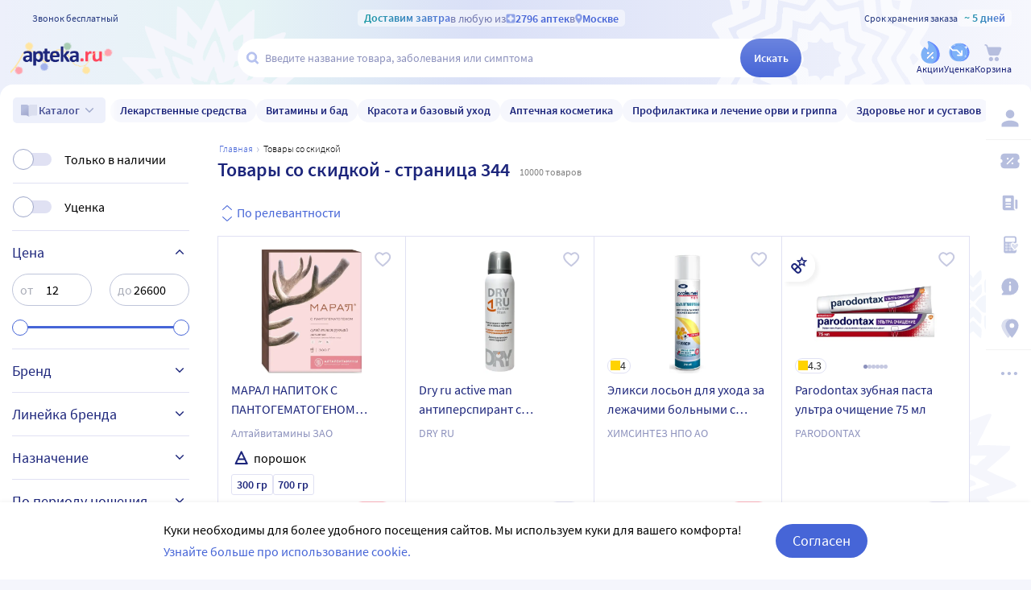

--- FILE ---
content_type: application/javascript
request_url: https://static.apteka.ru/site/client/js/3474.a99797a31c6ff83dea65.js
body_size: 14540
content:
"use strict";(self.webpackChunkapteka_ru_client=self.webpackChunkapteka_ru_client||[]).push([[3474,8224],{13474:
/*!*************************************************!*\
  !*** ./src/views/search/index.vue + 20 modules ***!
  \*************************************************/function(e,t,r){r.r(t),r.d(t,{default:function(){return we}});var n=r(20641),i=r(90033),s={key:1,class:"ViewSearch"},o={class:"SearchResultTitle ViewSearch__title"},a={key:0},u=(0,n.eW)(" Товары с дополнительными «витаминками» "),l={key:1},c=(0,n.eW)(" Товары со скидкой "),d={key:2},h=(0,n.eW)(" Товары с истекающим сроком годности "),p={key:3},v={key:4},f={key:5},m={key:6},g={class:"SearchResultTitle__found"},b={key:0,class:"SearchResultTitle__not-found"},k={key:7,class:"SearchResultTitle__count"},y={key:1,class:"ViewSearch__disclaimer"},_={key:3,class:"ViewSearch__popularTiles-wrapper"},C={class:"ViewSearch__popularTiles"},S={key:0,class:"popularTile__cat"},A={key:1,class:"popularTile__sub"},E={key:5},X=(0,n.Lk)("h2",null,"Вам может быть интересно",-1),F={key:6,class:"ViewSearch__popularTiles-wrapper"},w=(0,n.Lk)("h2",null,"Категории с похожими товарами",-1),P={class:"ViewSearch__popularTiles"},$={key:0,class:"popularTile__cat"},T={key:1,class:"popularTile__sub"};var L=r(15215),W=r(38599),H=r(62033),I=r(23635),N=r(12330),R=r(238),B=r(68224),q=r(81030),x=r(51959),M=r(86653),Q=r(72661),K={class:"SearchSkeleton"},V={class:"SearchSkeleton__tiles"},G={class:"SearchSkeleton__tags"};var U=(0,n.pM)({setup:function(e){return function(e,t){return(0,n.uX)(),(0,n.CE)("div",K,[(0,n.bF)(M.A,{class:"SearchSkeleton__title"}),(0,n.Lk)("div",V,[((0,n.uX)(),(0,n.CE)(n.FK,null,(0,n.pI)(3,function(e){return(0,n.bF)(M.A,{key:e})}),64))]),(0,n.Lk)("div",G,[((0,n.uX)(),(0,n.CE)(n.FK,null,(0,n.pI)(3,function(e){return(0,n.bF)(M.A,{key:e})}),64))]),(0,n.bF)(Q.A)])}}}),D={class:"SearchNotFound"},O={class:"SearchNotFound__goods"};var Y=r(36340),z={class:"SearchEmptyCarousels"},j={key:0,class:"SearchEmptyCarousels__item"},J=(0,n.Lk)("h2",null,"Самые покупаемые товары",-1);var Z=r(40121),ee=r(34770),te=r(/*! es6-promise */86964),re=(0,n.pM)({name:"SearchEmptyCarousels",components:{ScrollBoxGoods:Z.A},serverPrefetch:function(){return(0,L.sH)(this,void 0,te,function(){var e;return(0,L.YH)(this,function(t){return(e=this.$route.name)&&"search"===e&&(this.updateSeoScripts=this.seoScripts),this.$store.registerModule("purchasedGoods",ee.U),[2]})})},beforeMount:function(){this.$store.registerModule("purchasedGoods",ee.U,{preserveState:!!this.$store.state.purchasedGoods})},mounted:function(){return(0,L.sH)(this,void 0,void 0,function(){return(0,L.YH)(this,function(e){switch(e.label){case 0:return[4,this.fetchPurchasedGoods()];case 1:return e.sent(),[2]}})})},beforeUnmount:function(){this.$store.unregisterModule("purchasedGoods")},computed:{purchasedGoods:function(){var e,t=this.$store.state.purchasedGoods;return(null===(e=null==t?void 0:t.response)||void 0===e?void 0:e.result)||[]}},methods:{fetchPurchasedGoods:function(){return(0,L.sH)(this,void 0,void 0,function(){var e,t;return(0,L.YH)(this,function(r){switch(r.label){case 0:return e={size:15,type:"Buy",empty:!0},[4,this.$store.dispatch("search/fetchPopularGoods",e)];case 1:return t=r.sent(),this.$store.dispatch("purchasedGoods/response",t),[2]}})})}}}),ne=r(66262);var ie=(0,ne.A)(re,[["render",function(e,t,r,i,s,o){var a=(0,n.g2)("ScrollBoxGoods");return(0,n.uX)(),(0,n.CE)("div",z,[e.purchasedGoods.length?((0,n.uX)(),(0,n.CE)("div",j,[J,(0,n.bF)(a,{items:e.purchasedGoods,requestApiUrl:"/MonthlyGoodsBuy",module:"purchasedGoods",favorite:!0},null,8,["items"])])):(0,n.Q3)("",!0)])}]]),se=(0,n.pM)({name:"SearchNotFound",components:{Banners:Y.A,SearchEmptyCarousels:ie},serverPrefetch:function(){return this.$store.dispatch("head/meta",{robots:"noindex, follow",canonical:this.$route.path})},computed:{recommendationResponse:function(){var e=this.$store.state.recommendationByUserShorts;return null==e?void 0:e.response},recommendationItems:function(){var e;return(null===(e=this.recommendationResponse)||void 0===e?void 0:e.result)||[]}}});var oe=(0,ne.A)(se,[["render",function(e,t,r,i,s,o){var a=(0,n.g2)("Banners"),u=(0,n.g2)("SearchEmptyCarousels");return(0,n.uX)(),(0,n.CE)("div",D,[(0,n.Lk)("div",O,[(0,n.bF)(a,{sectionUrl:"search_empty",rows:2,count:6,fake:""})]),!e.recommendationResponse||e.recommendationResponse&&!e.recommendationItems.length?((0,n.uX)(),(0,n.Wv)(u,{key:0})):(0,n.Q3)("",!0)])}]]),ae=r(36693),ue=r(23888),le=r(90349),ce=r(50953),de=r(46641),he=r(24177),pe=["hidden"],ve={class:"SearchNeuroResult__content"},fe=(0,n.Lk)("b",{class:"SearchNeuroResult__badge"},"Обзор от ИИ",-1),me={class:"SearchNeuroResult__status"},ge=(0,n.eW)("Генерируется..."),be={key:1,class:"SearchNeuroResult__cursor"},ke=["data-success"],ye=(0,n.Lk)("span",null,"Ответ был полезен?",-1),_e=["data-disabled","data-active"],Ce=["data-disabled","data-active"],Se={key:1};var Ae=(0,n.pM)({setup:function(e){var t,s=this,o=(0,n.nI)(),a=null===(t=null==o?void 0:o.proxy)||void 0===t?void 0:t.$store,u=(0,ce.EW)(function(){return null==a?void 0:a.getters["search/neuroResult"]}),l=(0,ce.EW)(function(){return(null==a?void 0:a.state.windowWidthType)===he.u.Mobile||(null==a?void 0:a.state.windowWidthType)===he.u.HalfMobile}),c=(0,ce.KR)(null),d=(0,ce.KR)(""),h=(0,ce.KR)(null),p=(0,ce.KR)(0),v=(0,ce.KR)(void 0),f=(0,ce.KR)(!1),m=(0,ce.EW)(function(){var e;return(null===(e=u.value)||void 0===e?void 0:e.usageLogId)||null}),g=(0,ce.KR)(!1);function b(e,t,r){void 0===r&&(r=7);var n=t;h.value&&clearInterval(h.value),h.value=setInterval(function(){n<e.length?(d.value+=e[n],n+=1,p.value=n):(clearInterval(h.value),h.value=null)},r)}function k(e){return(0,L.sH)(this,void 0,void 0,function(){var t;return(0,L.YH)(this,function(r){switch(r.label){case 0:return!m.value||v.value?[2]:(f.value=!0,v.value=e,t={feedback:e,usageLogId:m.value},[4,a.dispatch("search/sendNeuroFeedback",t)]);case 1:return r.sent(),setTimeout(function(){f.value=!1},100),[2]}})})}return(0,n.KC)(function(){return(0,L.sH)(s,void 0,void 0,function(){var e;return(0,L.YH)(this,function(t){switch(t.label){case 0:return[4,Promise.all(/*! import() */[r.e(7504),r.e(5119)]).then(r.bind(r,/*! markdown-it */73557))];case 1:return e=t.sent().default,c.value=new e({breaks:!0}),[2]}})})}),(0,n.wB)(function(){var e;return null===(e=u.value)||void 0===e?void 0:e.generatedText},function(e){return v.value=void 0,g.value=!1,e?u.value&&!u.value.isStreaming&&u.value.isComplete?d.value?(d.value=e,p.value=e.length,void(h.value&&(clearInterval(h.value),h.value=null))):b(e,0,6):void(e.length>p.value&&b(e,p.value)):(d.value="",p.value=0,void(h.value&&(clearInterval(h.value),h.value=null)))},{deep:!0}),(0,n.hi)(function(){h.value&&clearInterval(h.value)}),function(e,t){var r=(0,n.g2)("icon-svg");return(0,ce.R1)(u)&&c.value?((0,n.uX)(),(0,n.CE)("div",{key:0,class:"SearchNeuroResult",hidden:!d.value&&!(0,ce.R1)(u).isStreaming},[(0,n.Lk)("div",ve,[fe,(0,n.Lk)("span",me,[(0,ce.R1)(u).classificationId?((0,n.uX)(),(0,n.CE)(n.FK,{key:0},[(0,n.eW)("Тип: "+(0,i.v_)((0,ce.R1)(u).classificationId),1)],64)):(0,ce.R1)(u).isStreaming?((0,n.uX)(),(0,n.CE)(n.FK,{key:1},[ge],64)):(0,n.Q3)("",!0)]),d.value?((0,n.uX)(),(0,n.Wv)(de.A,{key:0,lineClamp:(0,ce.R1)(l)?2:3,moreStr:"Развернуть",text:c.value.render(d.value),newStyle:!0,collapseHeight:(0,ce.R1)(l)?48:72,onToggle:t[0]||(t[0]=function(e){return g.value=e})},null,8,["lineClamp","text","collapseHeight"])):(0,ce.R1)(u).isStreaming?((0,n.uX)(),(0,n.CE)("div",be,"|")):(0,n.Q3)("",!0),(0,ce.R1)(m)&&g.value?((0,n.uX)(),(0,n.CE)("div",{key:2,class:"SearchNeuroResult__feedback","data-success":v.value&&!f.value?"":void 0},[!v.value||f.value?((0,n.uX)(),(0,n.CE)(n.FK,{key:0},[ye,(0,n.Lk)("button",{type:"button","data-disabled":f.value?"":void 0,"data-active":"Like"===v.value&&f.value?"":void 0,onClick:t[1]||(t[1]=function(e){return k("Like")})},[(0,n.bF)(r,{symbol:"user_like"})],8,_e),(0,n.Lk)("button",{type:"button","data-disabled":f.value?"":void 0,"data-active":"Dislike"===v.value&&f.value?"":void 0,onClick:t[2]||(t[2]=function(e){return k("Dislike")})},[(0,n.bF)(r,{symbol:"user_hate"})],8,Ce)],64)):((0,n.uX)(),(0,n.CE)("span",Se,"Спасибо за ваш отзыв!"))],8,ke)):(0,n.Q3)("",!0)])],8,pe)):(0,n.Q3)("",!0)}}}),Ee=r(77043),Xe=r(/*! es6-promise */86964),Fe=(0,n.pM)({mixins:[R.A],components:{ScrollBoxGoods:Z.A,HomePage:B.default,Breadcrumbs:N.A,Carousel:q.A,CardsListSortPager:ue.A,ItemsPageSkeleton:x.A,SearchBrands:ae.A,SearchSkeleton:U,SearchNotFound:oe,ErrorsPage:I.default,SearchNeuroResult:Ae},data:function(){var e;return{isSearchPage:!1,isFirstSearch:!0,page:1,pageSize:25,filter:(e={sort:null},e[H.W5.PRICE]=!1,e[H.W5.PROFIT]=!1,e[H.W5.VITAMIN]=!1,e)}},computed:{searchSortOptions:function(){var e=[{value:H.gx.Default,label:"По релевантности"},{value:H.gx.ByPrice,label:"Сначала дешёвые"},{value:H.gx.ByPriceDesc,label:"Сначала дорогие"},{value:H.gx.ByName,label:"От А до Я"},{value:H.gx.ByNameDesc,label:"От Я до А"}];return"phrase"===this.section&&e.splice(1,0,{value:H.gx.RatingDesc,label:"По оценке"}),e},titleGoodsCount:function(){var e,t;return(null===(t=null===(e=this.state)||void 0===e?void 0:e.response)||void 0===t?void 0:t.totalCount)||0},titleFoundNothing:function(){var e,t;return!!(null===(t=null===(e=this.state)||void 0===e?void 0:e.response)||void 0===t?void 0:t.suggestion)&&this.section!==H.uE.extravits&&this.section!==H.uE.discount},section:function(){var e=this.$route.name,t=Object.values(H.uE).find(function(t){return t===e});return t&&t!==H.uE.search?t:"phrase"},searchAnalogs:function(){var e,t,r;return(null===(r=null===(t=null===(e=this.$store)||void 0===e?void 0:e.state.searchAnalogs)||void 0===t?void 0:t.response)||void 0===r?void 0:r.result)||[]},queryText:function(){var e,t,r;switch(this.section){case H.uE.cutPrice:return this.isSearchPage=!1,H.W5.DISCOUNT;case H.uE.discount:return this.isSearchPage=!1,H.W5.PROFIT;case H.uE.extravits:return this.isSearchPage=!1,H.W5.VITAMIN;case H.uE.mnn:case H.uE.vendor:return this.isSearchPage=!1,this.$route.params.label;default:var n=null===(e=this.$route.query)||void 0===e?void 0:e.q;return this.isSearchPage=!0,(null===(r=null===(t=this.state)||void 0===t?void 0:t.response)||void 0===r?void 0:r.suggestion)||(null==n?void 0:n.toString())||""}},hasAnyCheckboxFilters:function(){var e=this.$route.query;return Object.values(H.W5).filter(function(t){return!!e[t]}).length>0},hasAttributes:function(){var e,t,r;return!!(null===(r=null===(t=null===(e=this.state)||void 0===e?void 0:e.response)||void 0===t?void 0:t.attributes)||void 0===r?void 0:r.length)},isNewSearchPage:function(){return this.$store.getters.isNewSearchRoute&&this.hasAttributes},responseEmpty:function(){var e;return null===(e=this.state)||void 0===e?void 0:e.empty},itemsRequestData:function(){var e,t,r,n,i,s=this.$route.params,o=this.$route.query;switch(this.section){case"discount":n="/Search/AllItems",(e={})[H.W5.PROFIT]=!0,e.filter=o.filter,i=e;break;case"cut-price":n="/Search/AllItems",(t={})[H.W5.DISCOUNT]=!0,t.filter=o.filter,i=t;break;case"extravits":n="/Search/AllItems",(r={})[H.W5.VITAMIN]=!0,r.filter=o.filter,i=r;break;case"vendor":n="/Search/Vendor",i={vendor:s.label};break;case"mnn":n="/Search/Mnn",i={interNames:s.label};break;default:n="/Search/ByPhrase",i={phrase:o.q,filter:o.filter,enableNewSearch:o.enablenewsearch}}return{params:i,apiUrl:n}},itemsRequestApiUrl:function(){return this.itemsRequestData.apiUrl},itemsRequestParams:function(){return this.itemsRequestData.params},categories:function(){var e,t;return(null===(t=null===(e=this.state)||void 0===e?void 0:e.response)||void 0===t?void 0:t.categories)||void 0},breadcrumbs:function(){var e;switch(this.section){case"discount":e="Товары со скидкой";break;case"extravits":e="Товары с дополнительными «витаминками»";break;case"vendor":e="Поиск по производителю";break;case"mnn":e="Поиск по действующему веществу";break;default:e="Поиск"}return[{title:e}]},bannerParams:function(){var e="search_phrase";switch(this.section){case"discount":e="search_discount";break;case"extravits":e="additional_vitamins";break;case"vendor":e="vendor"}var t="search_phrase"===e?this.$route.query.q||"":this.queryText;return{key:e+"--"+t,section:e,params:t}},townPreposition:function(){var e=this.$route.params.province,t=this.$store.state.selectedCity;return(null==t?void 0:t.prepositionalName)||e},errorsPage:function(){var e;return!!(null===(e=this.$store.state.errorPage)||void 0===e?void 0:e.code)},pageTypeForAnalytics:function(){return this.$store.getters.pageTypeForAnalytics(this.$route)}},methods:{itemsFilterChange:function(){var e=(0,L.Cl)({},this.$route.query);delete e.page;var t=(0,L.Cl)({},this.filter);for(var r in t){var n=t[r];"sort"===r&&n===H.gx.Default?delete e[r]:n?e[r]=!0===n?"1":n:delete e[r]}var i=(0,L.Cl)((0,L.Cl)({},this.$route),{query:e});this.$router.replace(i)},onRequestComplete:function(e){var t,r=null===(t=this.$route.query)||void 0===t?void 0:t.q,n=this.$route.name;if(r&&!(null==e?void 0:e.totalCount)){var i={query:r,location:this.$route.fullPath};this.$store.dispatch("tracking/searchResultEmpty",i)}"search"===n?this.updateSeoScripts=this.seoScripts:"vendor"===n&&this.appendMeta()},seoScripts:function(){var e,t,r,n,i=(null===(t=null===(e=this.$route.query)||void 0===e?void 0:e.q)||void 0===t?void 0:t.toString())||"",s=(null===(n=null===(r=this.state)||void 0===r?void 0:r.response)||void 0===n?void 0:n.totalCount)||0;this.$store.dispatch("head/meta",{title:"Apteka.ru - "+i+(s?"":" - не найдено"),description:"'"+i+"' - найден"+(0,le.A)(s,"","о")+"\n                    "+s+" товар"+(0,le.A)(s,"","а","ов"),keywords:void 0})},trackingPageView:function(){var e={eventType:Ee.c.ViewPage,analyticsInfo:{pageType:this.pageTypeForAnalytics,placeType:this.itemsRequestApiUrl}};this.$store.dispatch("trackingEvent",e)}},watch:{"$route.query.q":{handler:function(e){this.isFirstSearch=!0,this.$store.dispatch("search/fetchNeuroResult",{query:""})}}},serverPrefetch:function(){return(0,L.sH)(this,void 0,Xe,function(){var e;return(0,L.YH)(this,function(t){return(e=this.$route.name)&&"search"===e&&(this.updateSeoScripts=this.seoScripts),[2]})})},created:function(){var e=this.$route.name;e&&"search"===e?this.updateSeoScripts=this.seoScripts:"discount"!==e&&"extravits"!==e&&this.$store.dispatch("head/meta",{})},mounted:function(){var e,t,r=this;"cut-price"===this.section&&this.trackingPageView(),(null===(e=this.state)||void 0===e?void 0:e.response)&&this.onRequestComplete(null===(t=this.state)||void 0===t?void 0:t.response),W.A.$on("requestComplete",function(e){return r.onRequestComplete(e)})},beforeRouteLeave:function(e,t,r){return(0,L.sH)(this,void 0,void 0,function(){var n;return(0,L.YH)(this,function(i){return n=(null==t?void 0:t.query.q)||"","product"===e.name&&n.length&&this.$store.dispatch("product/transition",{section:"search",phrase:t.query.q}),this.$store.dispatch("sidebar/reset"),this.$store.dispatch("search/fetchNeuroResult",{query:""}),W.A.$off("requestComplete"),r(),[2]})})}});var we=(0,ne.A)(Fe,[["render",function(e,t,r,L,W,H){var I,N,R=(0,n.g2)("HomePage"),B=(0,n.g2)("SearchSkeleton"),q=(0,n.g2)("ItemsPageSkeleton"),x=(0,n.g2)("ErrorsPage"),M=(0,n.g2)("Breadcrumbs"),Q=(0,n.g2)("Carousel"),K=(0,n.g2)("SearchNeuroResult"),V=(0,n.g2)("app-link"),G=(0,n.g2)("SearchBrands"),U=(0,n.g2)("CardsListSortPager"),D=(0,n.g2)("ScrollBoxGoods"),O=(0,n.g2)("SearchNotFound");return"search"===e.$route.name&&(!e.$route.query.q||e.$route.query.q.length<3)?((0,n.uX)(),(0,n.Wv)(R,{key:0})):((0,n.uX)(),(0,n.CE)("div",s,[e.pending?((0,n.uX)(),(0,n.CE)(n.FK,{key:0},["phrase"===e.section?((0,n.uX)(),(0,n.Wv)(B,{key:0})):((0,n.uX)(),(0,n.Wv)(q,{key:1}))],64)):e.errorsPage?((0,n.uX)(),(0,n.Wv)(x,{key:1})):((0,n.uX)(),(0,n.CE)(n.FK,{key:2},[(0,n.bF)(M,{crumbs:e.breadcrumbs},null,8,["crumbs"]),e.bannerParams&&!e.responseEmpty?((0,n.uX)(),(0,n.Wv)(Q,{class:"ViewSearch__banner",key:"carousel-"+e.bannerParams.key,params:e.bannerParams.params,sectionUrl:e.bannerParams.section,collapsed:"phrase"===e.section,prefetch:""},null,8,["params","sectionUrl","collapsed"])):(0,n.Q3)("",!0),(0,n.Lk)("div",o,["extravits"===e.section?((0,n.uX)(),(0,n.CE)("h1",a,[u,e.$store.state.provinceUrl?((0,n.uX)(),(0,n.CE)(n.FK,{key:0},[(0,n.eW)(" на аптека.ру в "+(0,i.v_)(e.townPreposition),1)],64)):(0,n.Q3)("",!0),e.pageNumber&&e.pageNumber>1?((0,n.uX)(),(0,n.CE)(n.FK,{key:1},[(0,n.eW)(" - страница "+(0,i.v_)(e.pageNumber),1)],64)):(0,n.Q3)("",!0)])):"discount"===e.section?((0,n.uX)(),(0,n.CE)("h1",l,[c,e.$store.state.provinceUrl?((0,n.uX)(),(0,n.CE)(n.FK,{key:0},[(0,n.eW)(" в "+(0,i.v_)(e.townPreposition),1)],64)):(0,n.Q3)("",!0),e.pageNumber&&e.pageNumber>1?((0,n.uX)(),(0,n.CE)(n.FK,{key:1},[(0,n.eW)(" - страница "+(0,i.v_)(e.pageNumber),1)],64)):(0,n.Q3)("",!0)])):"cut-price"===e.section?((0,n.uX)(),(0,n.CE)("h1",d,[h,e.$store.state.provinceUrl?((0,n.uX)(),(0,n.CE)(n.FK,{key:0},[(0,n.eW)(" в "+(0,i.v_)(e.townPreposition),1)],64)):(0,n.Q3)("",!0),e.pageNumber&&e.pageNumber>1?((0,n.uX)(),(0,n.CE)(n.FK,{key:1},[(0,n.eW)(" - страница "+(0,i.v_)(e.pageNumber),1)],64)):(0,n.Q3)("",!0)])):"vendor"===e.section?((0,n.uX)(),(0,n.CE)("h1",p,[(0,n.eW)(" Продукция от производителя "+(0,i.v_)(e.queryText)+" ",1),e.$store.state.provinceUrl?((0,n.uX)(),(0,n.CE)(n.FK,{key:0},[(0,n.eW)(" в "+(0,i.v_)(e.townPreposition),1)],64)):(0,n.Q3)("",!0),e.pageNumber&&e.pageNumber>1?((0,n.uX)(),(0,n.CE)(n.FK,{key:1},[(0,n.eW)(" - страница "+(0,i.v_)(e.pageNumber),1)],64)):(0,n.Q3)("",!0)])):"mnn"===e.section?((0,n.uX)(),(0,n.CE)("h1",v,[(0,n.eW)(" По действующему веществу «"+(0,i.v_)(e.queryText)+"» ",1),e.pageNumber&&e.pageNumber>1?((0,n.uX)(),(0,n.CE)(n.FK,{key:0},[(0,n.eW)(" - страница "+(0,i.v_)(e.pageNumber),1)],64)):(0,n.Q3)("",!0)])):e.queryText?((0,n.uX)(),(0,n.CE)("h1",m,[(0,n.Lk)("span",g," Результаты по запросу «"+(0,i.v_)(e.queryText)+"» ",1),e.titleFoundNothing?((0,n.uX)(),(0,n.CE)("span",b," По запросу «"+(0,i.v_)(e.$route.query.q)+"» ничего не найдено ",1)):(0,n.Q3)("",!0)])):((0,n.uX)(),(0,n.CE)("h1",f,"Вы ничего не искали и мы ничего не нашли")),e.titleGoodsCount?((0,n.uX)(),(0,n.CE)("span",k,(0,i.v_)(e.titleGoodsCount)+" товар"+(0,i.v_)(e.$f.pluralize(e.titleGoodsCount,"","а","ов")),1)):(0,n.Q3)("",!0)]),"cut-price"===e.section?((0,n.uX)(),(0,n.CE)("div",y," В настоящем разделе представлены товары с коротким остаточным сроком годности. Точную дату истечения срока годности конкретного товара можно посмотреть в карточке товара ")):(0,n.Q3)("",!0),"phrase"===e.section?((0,n.uX)(),(0,n.Wv)(K,{key:2})):(0,n.Q3)("",!0),e.categories&&e.categories.length&&!e.isNewSearchPage?((0,n.uX)(),(0,n.CE)("div",_,[(0,n.Lk)("div",C,[((0,n.uX)(!0),(0,n.CE)(n.FK,null,(0,n.pI)(e.categories,function(e,t){return(0,n.uX)(),(0,n.CE)(n.FK,null,[e.url&&e.subCategory&&e.subCategory.url?((0,n.uX)(),(0,n.Wv)(V,{to:{name:"category",params:{root:e.url,id:e.subCategory.url}},class:"popularTile ViewSearch__popularTile",key:e.uid+t},{default:(0,n.k6)(function(){return[e.name?((0,n.uX)(),(0,n.CE)("span",S,(0,i.v_)(e.name),1)):(0,n.Q3)("",!0),e.subCategory.name?((0,n.uX)(),(0,n.CE)("span",A,(0,i.v_)(e.subCategory.name),1)):(0,n.Q3)("",!0)]}),_:2},1032,["to"])):(0,n.Q3)("",!0)],64)}),256))])])):(0,n.Q3)("",!0),(null===(I=e.brands)||void 0===I?void 0:I.length)?((0,n.uX)(),(0,n.Wv)(G,{key:4,brands:e.brands},null,8,["brands"])):(0,n.Q3)("",!0),(0,n.bF)(U,{loading:e.loading,sortOptions:e.isNewSearchPage?e.searchSortOptions:void 0,module:e.module,sortable:!(!e.hasAnyCheckboxFilters&&e.responseEmpty&&!e.hasAttributes),response:null===(N=e.state)||void 0===N?void 0:N.response,requestApiUrl:e.itemsRequestApiUrl,favorite:!0},null,8,["loading","sortOptions","module","sortable","response","requestApiUrl"]),e.searchAnalogs.length&&!e.hasItemsWithPrice?((0,n.uX)(),(0,n.CE)("div",E,[X,(0,n.bF)(D,{items:e.searchAnalogs,module:"searchAnalogs"},null,8,["items"])])):(0,n.Q3)("",!0),e.categories&&e.categories.length&&e.isNewSearchPage?((0,n.uX)(),(0,n.CE)("div",F,[w,(0,n.Lk)("div",P,[((0,n.uX)(!0),(0,n.CE)(n.FK,null,(0,n.pI)(e.categories,function(e,t){return(0,n.uX)(),(0,n.CE)(n.FK,null,[e.url&&e.subCategory&&e.subCategory.url?((0,n.uX)(),(0,n.Wv)(V,{to:{name:"category",params:{root:e.url,id:e.subCategory.url}},class:"popularTile ViewSearch__popularTile",key:e.uid+t},{default:(0,n.k6)(function(){return[e.name?((0,n.uX)(),(0,n.CE)("span",$,(0,i.v_)(e.name),1)):(0,n.Q3)("",!0),e.subCategory.name?((0,n.uX)(),(0,n.CE)("span",T,(0,i.v_)(e.subCategory.name),1)):(0,n.Q3)("",!0)]}),_:2},1032,["to"])):(0,n.Q3)("",!0)],64)}),256))])])):(0,n.Q3)("",!0),e.responseEmpty?((0,n.uX)(),(0,n.Wv)(O,{key:7})):(0,n.Q3)("",!0)],64))]))}]])},36693:
/*!*******************************************************!*\
  !*** ./src/views/search/SearchBrands.vue + 5 modules ***!
  \*******************************************************/function(e,t,r){r.d(t,{A:function(){return d}});var n=r(20641),i=r(90033),s=["src"],o=(0,n.Lk)("sup",null,"Все товары",-1),a={class:"BrandButton__name"};var u=(0,n.pM)({props:{brand:{type:Object,required:!0}},setup:function(e){return function(t,r){var u=(0,n.g2)("icon-svg"),l=(0,n.g2)("app-link");return(0,n.uX)(),(0,n.Wv)(l,{class:"BrandButton",to:{name:"brand",params:{url:e.brand.url}}},{default:(0,n.k6)(function(){return[e.brand.photo?((0,n.uX)(),(0,n.CE)("img",{key:0,src:e.brand.photo,alt:""},null,8,s)):(0,n.Q3)("",!0),(0,n.Lk)("span",null,[o,(0,n.Lk)("span",a,[(0,n.Lk)("span",null,(0,i.v_)(e.brand.name),1),(0,n.bF)(u,{symbol:"arrow_right"})])])]}),_:1},8,["to"])}}}),l=r(76072),c={class:"SearchBrands"};var d=(0,n.pM)({props:{brands:{type:Array,required:!0}},setup:function(e){return function(t,r){return(0,n.uX)(),(0,n.CE)("div",c,[(0,n.bF)(l.A,{listClass:"SearchBrands__list"},{default:(0,n.k6)(function(){return[((0,n.uX)(!0),(0,n.CE)(n.FK,null,(0,n.pI)(e.brands,function(e,t){return(0,n.uX)(),(0,n.CE)("li",{key:t},[(0,n.bF)(u,{brand:e},null,8,["brand"])])}),128))]}),_:1})])}}})},68224:
/*!***********************************************!*\
  !*** ./src/views/home/index.vue + 22 modules ***!
  \***********************************************/function(e,t,r){r.r(t),r.d(t,{default:function(){return ie}});var n=r(20641),i={class:"ViewHomepage"},s={class:"ViewHomepage__minishop"},o=(0,n.Lk)("h2",null,"Специальные предложения",-1),a={key:2,class:"ViewHomepage__brands"},u=(0,n.Lk)("h2",null,"Популярные бренды",-1),l={key:3,class:"ViewHomepage__articles"},c={key:4,class:"ViewHomepage__province"},d={class:"ViewHomepage__alphabet"},h=(0,n.Lk)("h2",null,"Список лекарств по алфавиту",-1);var p=r(15215),v=r(70452),f=r(81030),m=r(36700),g=r(69195),b=r(73303),k=r(90033),y={key:0},_={key:1},C={key:0,class:"HomepageMinishops__goods"};var S=r(82124),A=r(95532);var E=r(19061),X=r(27004),F=r(42046),w=r(77043),P=r(/*! es6-promise */86964),$=(0,n.pM)({name:"MiniShopsTile",emits:["click"],props:{banner:{type:Object,required:!0},index:Number,lazy:Boolean},components:{VideoWrapper:X.A,PhotoPicture:E.A,AppLink:F.A},data:function(){return{isShown:!1,interval:void 0}},mounted:function(){this.interval=setInterval(this.checkVisibility,1e3),document.addEventListener("visibilitychange",this.toggleVisibilityCheck)},unmounted:function(){this.interval&&clearInterval(this.interval),document.removeEventListener("visibilitychange",this.toggleVisibilityCheck)},methods:{dropInterval:function(){this.interval&&clearInterval(this.interval)},checkBannerIsShown:function(e){var t=e.getBoundingClientRect(),r=t.left,n=t.top,i=t.width,s=t.height;return document.elementsFromPoint(r+i/2,n+s/2).includes(e)},checkVisibility:function(){var e;return(0,p.sH)(this,void 0,P,function(){var t,r,n,i;return(0,p.YH)(this,function(s){return this.isShown?[2,this.dropInterval()]:(t=this.$el)?this.checkBannerIsShown(t)?(this.isShown=!0,this.dropInterval(),r=this.$route.path,n="/"!==r&&r.endsWith("/")?r.slice(0,-1):r,i={eventType:w.c.ShowBanner,itemType:"Banner",itemId:this.banner.id,adInfoToken:(null===(e=this.banner.adInfo)||void 0===e?void 0:e.token)||void 0,analyticsInfo:{pageType:n,placeType:w.E.Poster,indexNumber:this.index+1}},[2,this.$store.dispatch("trackingEvent",i)]):[2]:[2,this.dropInterval()]})})},toggleVisibilityCheck:function(e){"hidden"===e.target.visibilityState?clearInterval(this.interval):this.interval=setInterval(this.checkVisibility,1e3)}}}),T=r(66262);var L=(0,T.A)($,[["render",function(e,t,r,i,s,o){var a=(0,n.g2)("VideoWrapper"),u=(0,n.g2)("PhotoPicture"),l=(0,n.g2)("AppLink");return(0,n.uX)(),(0,n.Wv)(l,{to:e.banner.url||void 0,nohref:!e.banner.url,router:!e.banner.external,onClick:t[0]||(t[0]=function(t){return e.$emit("click")})},{default:(0,n.k6)(function(){return["Video"===e.banner.type?((0,n.uX)(),(0,n.Wv)(a,{key:0,poster:e.banner.mediaContentWebp,src:e.banner.mediaContentUrl,autoplay:""},null,8,["poster","src"])):((0,n.uX)(),(0,n.Wv)(u,{key:1,webp:e.banner.photoPathWebp||void 0,src:e.banner.photoPath||void 0,alt:e.banner.hint||"",lazy:e.lazy,size:"medium"},null,8,["webp","src","alt","lazy"]))]}),_:1},8,["to","nohref","router"])}]]),W=r(40121),H={class:"HomepagePopularGoods"},I=(0,n.Lk)("h2",null,"Популярные товары",-1);var N=(0,n.pM)({props:{goods:null},setup:function(e){return function(t,r){return(0,n.uX)(),(0,n.CE)("div",H,[I,(0,n.bF)(W.A,{items:e.goods},null,8,["items"])])}}}),R=r(/*! es6-promise */86964),B=(0,n.pM)({name:"HomepageMinishops",components:{MiniShopsTile:L,PosterAdInfo:A.A,PopularGoods:N},props:{popularGoods:Array},data:function(){return{loading:!1}},serverPrefetch:function(){return(0,p.sH)(this,void 0,void 0,function(){return(0,p.YH)(this,function(e){switch(e.label){case 0:return[4,this.fetchMiniShops()];case 1:return e.sent(),[2]}})})},mounted:function(){var e;(null===(e=this.banners)||void 0===e?void 0:e.length)||this.fetchMiniShops()},computed:(0,p.Cl)((0,p.Cl)({},(0,S.aH)("miniMarket",["banners"])),{mobile:function(){return this.$store.getters.isMobileView}}),methods:{click:function(e){return(0,p.sH)(this,void 0,void 0,function(){return(0,p.YH)(this,function(t){return[2,this.$store.dispatch("miniMarket/trackingBannerClick",{ndx:e,route:this.$route})]})})},fetchMiniShops:function(){return(0,p.sH)(this,void 0,R,function(){return(0,p.YH)(this,function(e){switch(e.label){case 0:return this.loading=!0,[4,this.$store.dispatch("miniMarket/loadBanners",this.$route)];case 1:return e.sent(),this.loading=!1,[2]}})})}},watch:{"$store.state.selectedCity.url":{handler:function(e,t){t&&this.fetchMiniShops()}}}});var q=(0,T.A)(B,[["render",function(e,t,r,i,s,o){var a,u,l=(0,n.g2)("PopularGoods"),c=(0,n.g2)("PosterAdInfo"),d=(0,n.g2)("MiniShopsTile");return(0,n.uX)(),(0,n.CE)("div",{class:(0,k.C4)(["HomepageMinishops",{"skeleton-spark":!(null===(a=e.banners)||void 0===a?void 0:a.length)}])},[e.loading?((0,n.uX)(),(0,n.CE)("ol",y,[((0,n.uX)(),(0,n.CE)(n.FK,null,(0,n.pI)(12,function(e){return(0,n.Lk)("li",{key:e})}),64))])):((0,n.uX)(),(0,n.CE)("ol",_,[(null===(u=e.popularGoods)||void 0===u?void 0:u.length)?((0,n.uX)(),(0,n.CE)("li",C,[(0,n.bF)(l,{goods:e.popularGoods},null,8,["goods"])])):(0,n.Q3)("",!0),((0,n.uX)(!0),(0,n.CE)(n.FK,null,(0,n.pI)(e.banners,function(t,r){return(0,n.uX)(),(0,n.CE)("li",{key:r},[t.adInfo?((0,n.uX)(),(0,n.Wv)(c,{key:0,adInfo:t.adInfo,bannerId:t.id},null,8,["adInfo","bannerId"])):(0,n.Q3)("",!0),(0,n.bF)(d,{class:"HomepageMinishops__tile",banner:t,lazy:r>(e.mobile?5:9),index:r,onClick:function(t){return e.click(r)}},null,8,["banner","lazy","index","onClick"])])}),128))]))],2)}]]),x={class:"HomepageProvince"},M=(0,n.Lk)("li",null,"проверка наличия медикаментов в ближайших аптеках;",-1),Q=(0,n.Lk)("li",null,"быстрые справки о стоимость лекарств;",-1),K=(0,n.Lk)("li",null,"мониторинг акций и скидок;",-1),V=(0,n.Lk)("li",null," подбор оптимальной формы выпуска лекарственных препаратов (таблетки, драже, суспензии, растворы, порошки, уколы); ",-1),G=(0,n.Lk)("li",null,"полные версии инструкций по применению медикаментов.",-1),U=(0,n.Lk)("p",null," Кроме этого, на сайте интернет-аптеки можно найти полезные статьи на такие темы, как правильное питание, сохранение красоты, поддержание здоровья. Публикации разрабатываются специалистами с соответствующим образованием и опытом работы. У нас можно получить необходимые знания об уходе за новорожденными детьми не только из печатных материалов, но и из видеороликов, размещенных в разделе «Умная мама». В онлайн-формате или по телефону можно узнать более подробно об интересующих лекарствах, а также условиях и особенностях работы интернет-аптеки — способах оплаты, сроках доставки и хранения заказанных медикаментов. ",-1),D=(0,n.Lk)("ul",null,[(0,n.Lk)("li",null,"название производителя;"),(0,n.Lk)("li",null,"активные вещества;"),(0,n.Lk)("li",null,"штрихкод;"),(0,n.Lk)("li",null,"наименования;"),(0,n.Lk)("li",null,"симптомы.")],-1),O=(0,n.Lk)("h2",null,"Преимущества интернет-аптеки Apteka.ru",-1),Y=(0,n.Lk)("p",null," Каталог лекарственных средств и товаров на сайте онлайн-аптеки имеет удобное разделение на категории и бренды. Apteka.ru сотрудничает исключительно с проверенными поставщиками лекарственных средств, которые гарантируют качество поставляемой продукции. Также мы предлагаем самые доступные цены — без надбавок за услуги фармацевтов и аренду торговых площадей. Для еще более выгодных покупок предусмотрены акции и специальные скидки. Сервис онлайн-аптеки охватывает все регионы России, а в крупных городах количество розничных аптек, которые являются партнерами нашего ресурса, превышает несколько сотен. ",-1);var z=(0,n.pM)({props:{city:{type:Object,required:!0}},setup:function(e){return function(t,r){return(0,n.uX)(),(0,n.CE)("div",x,[(0,n.Lk)("h1",null,"Интернет-аптека в "+(0,k.v_)(e.city.prepositionalName),1),(0,n.Lk)("p",null," Интернет-аптека в "+(0,k.v_)(e.city.prepositionalName)+" Apteka.ru предоставляет множество возможностей для поиска и заказа нужных лекарств: ",1),(0,n.Lk)("ul",null,[(0,n.Lk)("li",null," оформление покупки в онлайн-режиме с доставкой в любую из "+(0,k.v_)(e.city.autoDestCount)+" точек "+(0,k.v_)(e.city.prepositionalName)+"; ",1),M,Q,K,V,G]),U,(0,n.Lk)("h2",null,"Наличие лекарств в аптеках "+(0,k.v_)(e.city.prepositionalName),1),(0,n.Lk)("p",null," Система поиска лекарств в аптеках "+(0,k.v_)(e.city.prepositionalName)+" с помощью онлайн-аптеки Apteka.ru позволяет находить нужные товары по таким параметрам, как: ",1),D,O,Y])}}}),j=r(80969),J={class:"HomepageBrands"};var Z=(0,n.pM)({props:{items:{type:Array,default:function(){return[]}}},setup:function(e){return function(t,r){var i=(0,n.g2)("qbutton");return(0,n.uX)(),(0,n.CE)("div",J,[(0,n.bF)(j.A,{items:e.items},null,8,["items"]),(0,n.bF)(i,{onClick:r[0]||(r[0]=function(e){return t.$router.push({name:"brands"})}),class:"HomepageBrands__link",label:"Все бренды"})])}}}),ee=r(71668),te=r(24177),re=r(/*! es6-promise */86964),ne=(0,n.pM)({name:"Home",components:{HomepageBrands:Z,HomepageProvince:z,HomepagePromoExp:ee.A,HomepageMinishops:q,ScrollBoxArticles:b.A,Carousel:f.A,Alphabet:m.A,Notifications:g.A},data:function(){return{notifications:null}},serverPrefetch:function(){return(0,p.sH)(this,void 0,re,function(){return(0,p.YH)(this,function(e){switch(e.label){case 0:return this.updateMetaData(),[4,re.all([this.fetchGoodsForTitle(),this.fetchBlogArticles(),this.fetchBrands()])];case 1:return e.sent(),[2]}})})},beforeMount:function(){var e=this;v.yd.$on("user-logged-in",function(){return(0,p.sH)(e,void 0,void 0,function(){return(0,p.YH)(this,function(e){switch(e.label){case 0:return this.notifications=null,[4,this.fetchNotifications()];case 1:return e.sent(),[2]}})})}),this.updateMetaData(),re.all([this.popularBrands?null:this.fetchBrands(),this.notifications?null:this.fetchNotifications(),this.goodsForTitle?null:this.fetchGoodsForTitle(),this.blogArticles?null:this.fetchBlogArticles()])},beforeUnmount:function(){v.yd.$off("user-logged-in",this.fetchNotifications)},computed:(0,p.Cl)((0,p.Cl)({selectedCity:function(){if(this.provinceUrl)return this.storeSelectedCity||void 0}},(0,S.aH)({windowWidthType:"windowWidthType",provinceUrl:"provinceUrl",storeSelectedCity:"selectedCity",popularBrands:function(e){return e.prefetch.homePopularBrands}})),{mobileView:function(){return this.windowWidthType===te.u.Mobile},promoExp:function(){var e,t,r=this.$store.state,n=(null===(e=r.settings)||void 0===e?void 0:e.preferences.firstOrderDiscount)||0,i=null===(t=r.superuser)||void 0===t?void 0:t.token;return!r.robot&&!r.user.login&&!i&&n>0},blogArticles:function(){return this.$store.state.blog.homeArticles},expHomeAdv:function(){var e=this.$store.getters["experiments/byKey"]("homepageAdv");return["2","3","4"].includes(e)?e:void 0},goodsForTitle:{set:function(e){this.$store.commit("prefetch",{goodsForTitle:e})},get:function(){return this.$store.state.prefetch.goodsForTitle}}}),methods:{fetchBrands:function(){return(0,p.sH)(this,void 0,re,function(){var e;return(0,p.YH)(this,function(t){switch(t.label){case 0:return[4,this.$store.dispatch("brands/popular",20)];case 1:return e=t.sent(),this.$store.commit("prefetch",{homePopularBrands:e||[]}),[2]}})})},fetchNotifications:function(){return(0,p.sH)(this,void 0,void 0,function(){var e;return(0,p.YH)(this,function(t){switch(t.label){case 0:return[4,this.$store.dispatch("user/notifications")];case 1:return e=t.sent(),this.notifications=(null==e?void 0:e.length)?e:null,[2]}})})},fetchBlogArticles:function(){return(0,p.sH)(this,void 0,void 0,function(){return(0,p.YH)(this,function(e){switch(e.label){case 0:return[4,this.$store.dispatch("blog/fetchHomepagePreviews")];case 1:return e.sent(),[2]}})})},fetchGoodsForTitle:function(){return(0,p.sH)(this,void 0,void 0,function(){var e;return(0,p.YH)(this,function(t){switch(t.label){case 0:return"3"!==this.expHomeAdv&&"4"!==this.expHomeAdv?[2]:(e=this,[4,this.$store.dispatch("fetchGoodsForTitle")]);case 1:return e.goodsForTitle=t.sent(),[2]}})})},updateMetaData:function(){var e=this.storeSelectedCity,t=e?e.prepositionalName||e.name||e.url||e.id:void 0,r=t?" в "+t:"",n="Интернет-аптека Apteka.ru"+r+", поиск лекарств, онлайн заказ, купить препараты в интернет-магазине лекарств",i="В интернет-аптеке"+r+" на Apteka.ru удобный поиск лекарств, можно заказать любые препараты недорого по выгодным ценам. Удобный каталог лекарств, инструкций и советы врачей!",s=this.provinceUrl,o=(s&&"string"==typeof s&&"moskva"!==s?"/"+s:"")+"/",a="https://apteka.ru"+o,u=JSON.stringify({"@context":"https://schema.org","@type":"WebSite",url:a,potentialAction:{"@type":"SearchAction",target:a+"search/?q={search_term_string}","query-input":"required name=search_term_string"}});this.$store.dispatch("head/meta",{title:n,description:i,canonical:o,linkingData:u})}},watch:{storeSelectedCity:function(e,t){t&&this.fetchGoodsForTitle()}}});var ie=(0,T.A)(ne,[["render",function(e,t,r,p,v,f){var m,g,b=(0,n.g2)("Carousel"),k=(0,n.g2)("Notifications"),y=(0,n.g2)("HomepagePromoExp"),_=(0,n.g2)("HomepageMinishops"),C=(0,n.g2)("HomepageBrands"),S=(0,n.g2)("ScrollBoxArticles"),A=(0,n.g2)("HomepageProvince"),E=(0,n.g2)("Alphabet");return(0,n.uX)(),(0,n.CE)("div",i,[(0,n.bF)(b,{class:"ViewHomepage__carousel",sectionUrl:"home_carousel",lazy:!1,prefetch:""}),e.notifications?((0,n.uX)(),(0,n.Wv)(k,{key:0,notifications:e.notifications},null,8,["notifications"])):(0,n.Q3)("",!0),e.promoExp?((0,n.uX)(),(0,n.Wv)(y,{key:1})):(0,n.Q3)("",!0),(0,n.Lk)("div",s,[o,(0,n.bF)(_,{popularGoods:e.goodsForTitle},null,8,["popularGoods"])]),(null===(m=e.popularBrands)||void 0===m?void 0:m.length)?((0,n.uX)(),(0,n.CE)("div",a,[u,(0,n.bF)(C,{items:e.popularBrands},null,8,["items"])])):(0,n.Q3)("",!0),(null===(g=e.blogArticles)||void 0===g?void 0:g.length)?((0,n.uX)(),(0,n.CE)("div",l,[(0,n.bF)(S,{articles:e.blogArticles},null,8,["articles"])])):(0,n.Q3)("",!0),e.selectedCity?((0,n.uX)(),(0,n.CE)("div",c,[(0,n.bF)(A,{city:e.selectedCity},null,8,["city"])])):(0,n.Q3)("",!0),(0,n.Lk)("div",d,[h,(0,n.bF)(E)])])}]])},73303:
/*!****************************************************************************!*\
  !*** ./src/components/ScrollBoxArticles/ScrollBoxArticles.vue + 5 modules ***!
  \****************************************************************************/function(e,t,r){r.d(t,{A:function(){return P}});var n=r(20641),i=r(90033),s=r(50953),o=r(46166),a=r(19061),u=r(44506),l=r(76835),c=["itemid"],d=["content"],h=["content"],p={class:"ArticleTile__name"},v={itemprop:"headline"},f={key:0,class:"ArticleTile__text"},m={itemprop:"text"},g={class:"ArticleTile__author"},b={key:0,itemprop:"author",itemscope:"",itemtype:"https://schema.org/Person"},k={itemprop:"name"},y=(0,n.Lk)("span",null,"Читать далее",-1);var _=(0,n.pM)({props:{article:null},setup:function(e){var t=e,r=(0,o.rd)(),_=(0,s.EW)(function(){return{name:"blog-article",params:{id:t.article.id,category:t.article.category.url}}}),C=(0,s.EW)(function(){return r.resolve(_.value).href}),S=(0,s.EW)(function(){var e=t.article,r=e.previewPicture;return e.previewPictureWebp||r||void 0}),A=(0,s.EW)(function(){var e=t.article.previewText;return e?(0,l.A)(e):void 0});return function(t,r){var o=(0,n.g2)("router-link"),l=(0,n.g2)("icon-svg");return(0,n.uX)(),(0,n.CE)("article",{class:"ArticleTile",itemtype:"https://schema.org/BlogPosting",itemid:(0,s.R1)(C),itemscope:""},[(0,n.Lk)("meta",{itemprop:"datePublished",content:e.article.activeFrom},null,8,d),(0,s.R1)(S)?((0,n.uX)(),(0,n.CE)("meta",{key:0,itemprop:"image",content:(0,s.R1)(S)},null,8,h)):(0,n.Q3)("",!0),(0,n.bF)(o,{class:"ArticleTile-content",to:(0,s.R1)(_)},{default:(0,n.k6)(function(){return[(0,n.bF)(a.A,{class:"ArticleTile__image",src:e.article.previewPicture||void 0,webp:e.article.previewPictureWebp||void 0},null,8,["src","webp"]),(0,n.Lk)("div",p,[(0,n.Lk)("span",v,(0,i.v_)(e.article.name),1)]),(0,s.R1)(A)?((0,n.uX)(),(0,n.CE)("div",f,[(0,n.Lk)("span",m,(0,i.v_)((0,s.R1)(A)),1)])):(0,n.Q3)("",!0)]}),_:1},8,["to"]),(0,n.Lk)("div",g,[e.article.author?((0,n.uX)(),(0,n.CE)("div",b,[(0,n.bF)(o,{itemprop:"url",to:{name:"blog-author",params:{id:e.article.author.id}}},{default:(0,n.k6)(function(){return[e.article.author.photo?((0,n.uX)(),(0,n.Wv)(u.A,{key:0,src:e.article.author.photo},null,8,["src"])):(0,n.Q3)("",!0),(0,n.Lk)("b",k,(0,i.v_)(e.article.author.name),1)]}),_:1},8,["to"])])):(0,n.Q3)("",!0)]),(0,n.bF)(o,{class:"ArticleTile__link",to:(0,s.R1)(_)},{default:(0,n.k6)(function(){return[y,(0,n.bF)(l,{symbol:"rarr"})]}),_:1},8,["to"])],8,c)}}}),C=r(76072),S={class:"ScrollBoxArticles"},A={class:"ScrollBoxArticles__title"},E={"data-scrollspy-item":"ПРОздоровье"},X=(0,n.Lk)("img",{alt:"",src:"/static/images/cat-notebook.svg"},null,-1),F=(0,n.Lk)("span",null,"Читайте другие статьи",-1),w=(0,n.eW)("в блоге ПРОЗдоровье");var P=(0,n.pM)({props:{articles:null,title:{default:"Блог ПРОздоровье"},label:{default:"Все статьи"}},setup:function(e){var t=(0,s.KR)(null),r=(0,s.KR)(!1);return(0,n.sV)(function(){var e,n=(null===(e=t.value)||void 0===e?void 0:e.offsetWidth)||0;r.value=n>=220}),function(s,o){var a=(0,n.g2)("icon-svg"),u=(0,n.g2)("router-link");return(0,n.uX)(),(0,n.CE)("div",S,[(0,n.Lk)("div",A,[(0,n.bF)(a,{symbol:"nav_prohealth"}),(0,n.Lk)("h2",E,[(0,n.bF)(u,{to:{name:"blog-articles"}},{default:(0,n.k6)(function(){return[(0,n.eW)((0,i.v_)(e.title),1)]}),_:1})]),r.value?(0,n.Q3)("",!0):((0,n.uX)(),(0,n.Wv)(u,{key:0,to:{name:"blog-articles"}},{default:(0,n.k6)(function(){return[(0,n.Lk)("span",null,(0,i.v_)(e.label),1),(0,n.bF)(a,{symbol:"arrow_right"})]}),_:1}))]),(0,n.bF)(C.A,{class:"ScrollBoxArticles__scrollbox"},{default:(0,n.k6)(function(){return[((0,n.uX)(!0),(0,n.CE)(n.FK,null,(0,n.pI)(e.articles,function(e,t){return(0,n.uX)(),(0,n.CE)("li",{key:t},[(0,n.bF)(_,{article:e},null,8,["article"])])}),128))]}),_:1}),(0,n.Lk)("div",{class:"ScrollBoxArticles__pussycat",ref:function(e,r){r.pussycat=e,t.value=e}},[r.value?((0,n.uX)(),(0,n.CE)(n.FK,{key:0},[X,(0,n.Lk)("p",null,[(0,n.bF)(u,{to:{name:"blog-articles"}},{default:(0,n.k6)(function(){return[F,(0,n.Lk)("span",null,[w,(0,n.bF)(a,{symbol:"rarr"})])]}),_:1})])],64)):(0,n.Q3)("",!0)],512)])}}})},80969:
/*!**************************************************************!*\
  !*** ./src/components/Brands/BrandsCarousel.vue + 2 modules ***!
  \**************************************************************/function(e,t,r){r.d(t,{A:function(){return o}});var n=r(20641),i=r(76072),s=r(98573);var o=(0,n.pM)({props:{items:{type:Array,required:!0}},setup:function(e){return function(t,r){return(0,n.uX)(),(0,n.Wv)(i.A,{class:"BrandsCarousel"},{default:(0,n.k6)(function(){return[((0,n.uX)(!0),(0,n.CE)(n.FK,null,(0,n.pI)(e.items,function(e){return(0,n.uX)(),(0,n.CE)("li",{key:"brand-"+e.url},[(0,n.bF)(s.A,{brand:e},null,8,["brand"])])}),128))]}),_:1})}}})},98573:
/*!*********************************************************!*\
  !*** ./src/components/Brands/BrandTile.vue + 2 modules ***!
  \*********************************************************/function(e,t,r){r.d(t,{A:function(){return u}});var n=r(20641),i=r(90033),s=r(19061),o={class:"BrandTile"},a={key:1,class:"BrandTile__name"};var u=(0,n.pM)({props:{brand:{type:Object,required:!0}},setup:function(e){return function(t,r){var u=(0,n.g2)("app-link");return(0,n.uX)(),(0,n.CE)("div",o,[(0,n.bF)(u,{class:"BrandTile__link","aria-disabled":e.brand.url?void 0:"",to:{name:"brand",params:{url:e.brand.url||""}}},{default:(0,n.k6)(function(){return[e.brand.photo?((0,n.uX)(),(0,n.Wv)(s.A,{key:0,class:"BrandTile__img",alt:e.brand.name||void 0,src:e.brand.photo},null,8,["alt","src"])):((0,n.uX)(),(0,n.CE)("span",a,"«"+(0,i.v_)(e.brand.name)+"»",1))]}),_:1},8,["aria-disabled","to"])])}}})}}]);